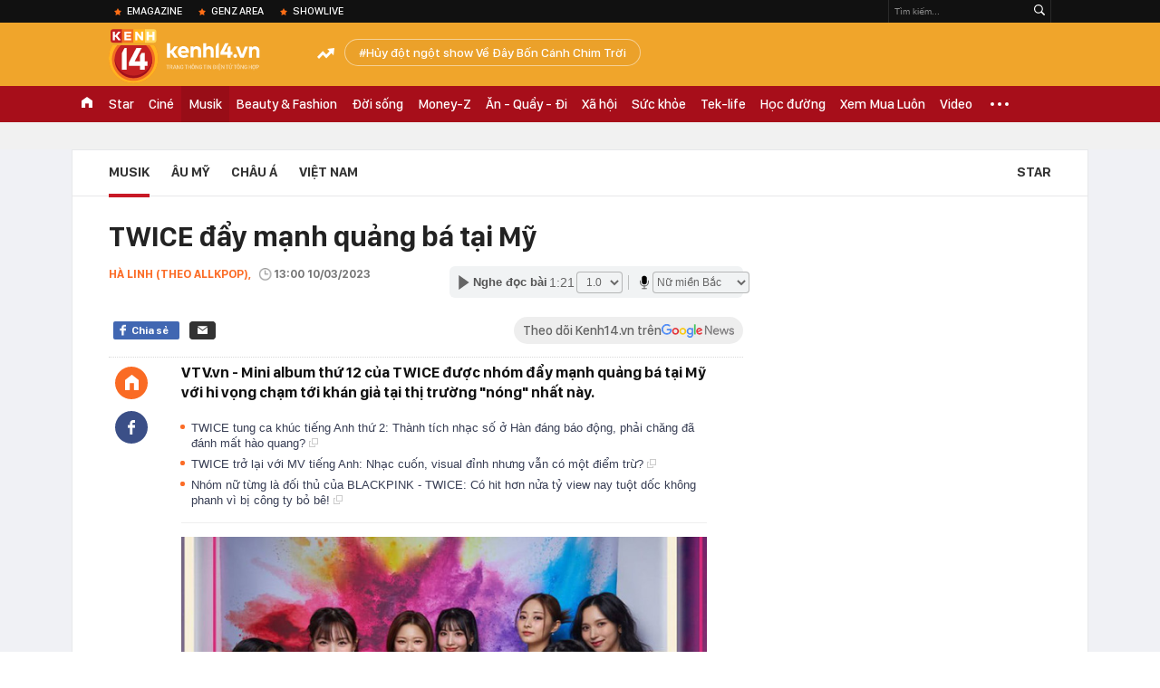

--- FILE ---
content_type: text/html; charset=utf-8
request_url: https://kenh14.vn/ajax-loadmore-bottom-detail/2153.chn
body_size: 8413
content:
<div class="clearfix nbdetail">
    <div class="kds-hot-daily clearfix" id="ulTinNoiBat_v2" data-marked-zoneid="k14_detail_tin_noi_bat">
        <h3 class="kds-title mt-40">Tin nổi bật kenh 14</h3>
        <div class="knd-wrapperv2 clearfix mt-20">
            <div id="k14_detail_tinnoibat_per"></div>
        </div>
        <div style="position: absolute; top: 0; right: -343px; z-index: 2">
            <div class="adk14-sticky-right">
                <div id="admzone35871"></div>
    <script>
        if (pageSettings.allow3rd) {
            'undefined' == typeof admicroAD.show ? admicroAD.unit.push(function () { admicroAD.show('admzone35871') }) : admicroAD.show('admzone35871');
        }
    </script>

            </div>
            <div class="ads-sponsor type-2 adm-hidden">
                <div id="admsection7"></div>
            </div>
        </div>
    </div>
    <div class="clearfix">
        <!-- Begin .kds-new-stream-wrapper -->
        <div class="knswli k14-videoUpdate">
    <div class="k14-videoUpdate-wrapper horizonVid">
        <div class="videoUpdate-left">
            <div class="content-video">
                <div class="iframe-wraper knswlic-welax">
                    <div class="VCSortableInPreviewMode" type="VideoStream" embed-type="4"
                         data-item-id="376753"
                         data-vid="kenh14cdn.com/203336854389633024/2026/1/15/1509-danh-hang-xom-o-chung-cu-ha-noi-nguyen-do-tu-thieu-nien-co-bieu-hien-bat-thuong-cu-dan-noi-gi-youtube-1768466471265970702847.mp4"
                         data-info="67ee10921877d0fdc5c458540957b955" data-location=""
                         data-ads="true" data-displaymode="1"
                         data-thumb="https://kenh14cdn.com/thumb_w/560/.v-thumb/203336854389633024/2026/1/15/1509-danh-hang-xom-o-chung-cu-ha-noi-nguyen-do-tu-thieu-nien-co-bieu-hien-bat-thuong-cu-dan-noi-gi-youtube-1768466471265970702847.mp4_thumb4.jpg"
                         data-contentid="" data-share=""
                         data-namespace="kenh14" data-width="660px" data-height="370px">
                    </div>
                </div>
            </div>
        </div>
        <div class="videoUpdate-right knswlic-welax">
            <div class="vr-content_info">
                <div class="info-heading">
















                    <div class="ih-time" title="2026-01-15T15:41:00"
                         data-second="2026-01-15T15:41:00"></div>
                </div>
                <div class="info-content">
                    <div class="ic-top">
                        <a href="https://video.kenh14.vn/danh-hang-xom-o-chung-cu-ha-noi-nguyen-nhan-do-con-trai-co-bieu-hien-bat-thuong-376753.chn" title="Đánh hàng xóm ở chung cư Hà Nội: Nguyên nhân do con trai có biểu hiện bất thường" target="_blank"
                           class="ict-title">Đánh hàng xóm ở chung cư Hà Nội: Nguyên nhân do con trai có biểu hiện bất thường</a>
                        <span class="knswli-view">
                                        <svg width="17" height="10" viewBox="0 0 17 10" fill="none"
                                             xmlns="http://www.w3.org/2000/svg">
                                            <path
                                                d="M8.5 0C3.74881 0 0 4.99968 0 4.99968C0 4.99968 3.74881 10 8.5 10C12.133 10 17 4.99968 17 4.99968C17 4.99968 12.133 0 8.5 0ZM8.5 8.11459C6.83148 8.11459 5.47337 6.71722 5.47337 4.99968C5.47337 3.28213 6.83148 1.88411 8.5 1.88411C10.1685 1.88411 11.5266 3.28213 11.5266 4.99968C11.5266 6.71722 10.1685 8.11459 8.5 8.11459ZM8.5 3.18102C8.26522 3.17646 8.03192 3.22012 7.81372 3.30945C7.59553 3.39878 7.39682 3.53199 7.22922 3.70129C7.06162 3.87059 6.92849 4.07258 6.8376 4.29546C6.74672 4.51834 6.69991 4.75763 6.69991 4.99935C6.69991 5.24107 6.74672 5.48036 6.8376 5.70324C6.92849 5.92612 7.06162 6.12812 7.22922 6.29741C7.39682 6.46671 7.59553 6.59992 7.81372 6.68925C8.03192 6.77858 8.26522 6.82224 8.5 6.81768C8.96271 6.80869 9.40352 6.61316 9.72766 6.27314C10.0518 5.93311 10.2334 5.47574 10.2334 4.99935C10.2334 4.52296 10.0518 4.06559 9.72766 3.72557C9.40352 3.38554 8.96271 3.19002 8.5 3.18102Z"
                                                fill="#888888"/>
                                        </svg>
                                        <label class="need-get-view" data-key="67ee10921877d0fdc5c458540957b955"
                                               rel="kenh14cdn.com/203336854389633024/2026/1/15/1509-danh-hang-xom-o-chung-cu-ha-noi-nguyen-do-tu-thieu-nien-co-bieu-hien-bat-thuong-cu-dan-noi-gi-youtube-1768466471265970702847.mp4">0</label></span>
                        <div class="ict-des">
                            <p class="ictd-txt">
                                <a href="https://video.kenh14.vnhttps://video.kenh14.vn/video-news.chn" target="_blank"
                                   class="ictd-link"
                                   title="Video News">
                                    Video News
                                </a>
                                · Vụ đánh người tại chung cư CT5- ĐN2 (Hà Nội) nguyên nhân được cho là do con trai bà Nguyễn Thị Vân Anh có những hành vi không bình thường, ảnh hưởng đến hàng xóm.
                            </p>
                        </div>
                    </div>

                                        <div class="ic-bottom">
                        <span class="read-more">Xem thêm</span>
                        <a href="https://video.kenh14.vn/ngoi-lang-cap-dat-ma-an-o-phu-tho-ban-dat-an-nuoi-song-ca-gia-dinh-376745.chn" target="_blank" class="related-news" title="Ngôi làng &#039;cạp đất mà ăn&#039; ở Phú Thọ: Bán &#039;đất ăn&#039; nuôi sống cả gia đình">
                            <span class="rn-thumb">
                                <i>
                                    <img loading="lazy" src="https://kenh14cdn.com/zoom/80_100/203336854389633024/2026/1/15/95381a3a-d6ca-41fe-8829-fce1c77a10f2-20462582-1768449347196763092253.webp" alt="Ngôi làng &#039;cạp đất mà ăn&#039; ở Phú Thọ: Bán &#039;đất ăn&#039; nuôi sống cả gia đình">
                                </i>
                                <span class="play-icn">
                                    <svg width="30" height="30" viewBox="0 0 30 30" fill="none" xmlns="http://www.w3.org/2000/svg">
                                        <path d="M15 30C6.71652 30 0 23.2835 0 15C0 6.71652 6.71652 0 15 0C23.2835 0 30 6.71652 30 15C30 23.2835 23.2835 30 15 30ZM19.8248 14.769L12.5123 9.44866C12.4722 9.41986 12.4249 9.40265 12.3757 9.39896C12.3265 9.39526 12.2772 9.4052 12.2332 9.42769C12.1893 9.45018 12.1524 9.48435 12.1266 9.52645C12.1008 9.56854 12.0871 9.61693 12.0871 9.6663V20.3002C12.0869 20.3497 12.1004 20.3982 12.1262 20.4405C12.1519 20.4827 12.1888 20.517 12.2329 20.5395C12.2769 20.5621 12.3263 20.572 12.3756 20.5682C12.425 20.5643 12.4722 20.5469 12.5123 20.5179L19.8248 15.2009C19.8593 15.1765 19.8875 15.1441 19.907 15.1065C19.9264 15.0689 19.9366 15.0272 19.9366 14.9849C19.9366 14.9426 19.9264 14.9009 19.907 14.8633C19.8875 14.8258 19.8593 14.7934 19.8248 14.769Z" fill="white" />
                                    </svg>
                                </span>
                            </span>
                            <span class="rn-info">Ngôi làng &#039;cạp đất mà ăn&#039; ở Phú Thọ: Bán &#039;đất ăn&#039; nuôi sống cả gia đình</span>
                        </a>
                    </div>
                                    </div>
            </div>
        </div>
    </div>
</div>
<script>
    (runinit = window.runinit || []).push(function () {
        $('.k14-videoUpdate .k14-videoUpdate-wrapper .videoUpdate-right .vr-content_info .info-content .ic-top .ict-des .ictd-txt').trimLine(4);
        $('.k14-videoUpdate .k14-videoUpdate-wrapper .videoUpdate-right .vr-content_info .info-heading .ih-time').timeago();
    });
</script>
        <div class="kds-new-stream-wrapper listpopup">
            <div class="kds-title mb-0">Đọc thêm</div>
            <div id="aiservice-readmore" data-callback="callbackInitDetail"></div>
            <div class="knswli dark dbl clearfix" id="liDungBoLo" data-cd-key="highestviewnews:zoneid2153hour48">
    <div class="knswli-object-wrapper " data-marked-zoneid ="k14_dung_bo_lo">
        <h3 class="knswli-object-title"><span class="sprite icon"></span> Đừng bỏ lỡ</h3>
        <div class="knswli-object-content" id="dbl">
            <div class="knswli-object-list swiper-wrapper">
                                                            <div class="koli swiper-slide">
                            <a href="/nam-ca-si-viet-la-co-may-xuat-khau-hit-90-fan-viet-nhan-nham-nhac-quoc-te-sao-ngoai-dua-nhau-mua-ban-quyen-215260113181108491.chn" class="koli-ava show-popup visit-popup knswa_border inited-timeline-popup" newsid="215260113181108491"
                               newstype="0" title="Nam ca sĩ Việt là “cỗ máy xuất khẩu hit”: 90% fan Việt nhận nhầm nhạc quốc tế, sao ngoại đua nhau mua bản quyền" data-box="no-react" data-popup-url="/nam-ca-si-viet-la-co-may-xuat-khau-hit-90-fan-viet-nhan-nham-nhac-quoc-te-sao-ngoai-dua-nhau-mua-ban-quyen-215260113181108491.chn">
                                <video autoplay="true" muted loop playsinline
               class="lozad-video"
               poster="https://kenh14cdn.com/zoom/260_161/203336854389633024/2026/1/13/2pillzamuonthitangduytansansangtiepchieu-ezgifcom-video-to-gif-converter-1768302518120671724474-273-0-723-720-crop-1768302530795650332037.gif.png" alt="Nam ca sĩ Việt là “cỗ máy xuất khẩu hit”: 90% fan Việt nhận nhầm nhạc quốc tế, sao ngoại đua nhau mua bản quyền"
               data-src="https://kenh14cdn.com/203336854389633024/2026/1/13/2pillzamuonthitangduytansansangtiepchieu-ezgifcom-video-to-gif-converter-1768302518120671724474-273-0-723-720-crop-1768302530795650332037.gif.mp4"
               type="video/mp4">
        </video>
                                </a>
                            <h4 class="koli-title">
                                <a href="/nam-ca-si-viet-la-co-may-xuat-khau-hit-90-fan-viet-nhan-nham-nhac-quoc-te-sao-ngoai-dua-nhau-mua-ban-quyen-215260113181108491.chn" title="Nam ca sĩ Việt là “cỗ máy xuất khẩu hit”: 90% fan Việt nhận nhầm nhạc quốc tế, sao ngoại đua nhau mua bản quyền" data-popup-url="/nam-ca-si-viet-la-co-may-xuat-khau-hit-90-fan-viet-nhan-nham-nhac-quoc-te-sao-ngoai-dua-nhau-mua-ban-quyen-215260113181108491.chn" class="show-popup visit-popup">
                                    Nam ca sĩ Việt là “cỗ máy xuất khẩu hit”: 90% fan Việt nhận nhầm nhạc quốc tế, sao ngoại đua nhau mua bản quyền
                                </a>
                            </h4>
                        </div>
                                            <div class="koli swiper-slide">
                            <a href="/nu-ca-si-viet-dau-tien-mo-concert-o-svd-cat-xe-ky-luc-mua-nha-bang-26-cay-vang-dien-show-nao-la-show-do-thang-lon-215260113183130617.chn" class="koli-ava show-popup visit-popup knswa_border inited-timeline-popup" newsid="215260113183130617"
                               newstype="0" title="Nữ ca sĩ Việt đầu tiên mở concert ở SVĐ: Cát-xê kỷ lục, mua nhà bằng 26 cây vàng, diễn show nào là show đó thắng lớn" data-box="no-react" data-popup-url="/nu-ca-si-viet-dau-tien-mo-concert-o-svd-cat-xe-ky-luc-mua-nha-bang-26-cay-vang-dien-show-nao-la-show-do-thang-lon-215260113183130617.chn">
                                <video autoplay="true" muted loop playsinline
               class="lozad-video"
               poster="https://kenh14cdn.com/zoom/260_161/203336854389633024/2026/1/13/avatar1768303786452-1768303786792207717628.gif.png" alt="Nữ ca sĩ Việt đầu tiên mở concert ở SVĐ: Cát-xê kỷ lục, mua nhà bằng 26 cây vàng, diễn show nào là show đó thắng lớn"
               data-src="https://kenh14cdn.com/203336854389633024/2026/1/13/avatar1768303786452-1768303786792207717628.gif.mp4"
               type="video/mp4">
        </video>
                                </a>
                            <h4 class="koli-title">
                                <a href="/nu-ca-si-viet-dau-tien-mo-concert-o-svd-cat-xe-ky-luc-mua-nha-bang-26-cay-vang-dien-show-nao-la-show-do-thang-lon-215260113183130617.chn" title="Nữ ca sĩ Việt đầu tiên mở concert ở SVĐ: Cát-xê kỷ lục, mua nhà bằng 26 cây vàng, diễn show nào là show đó thắng lớn" data-popup-url="/nu-ca-si-viet-dau-tien-mo-concert-o-svd-cat-xe-ky-luc-mua-nha-bang-26-cay-vang-dien-show-nao-la-show-do-thang-lon-215260113183130617.chn" class="show-popup visit-popup">
                                    Nữ ca sĩ Việt đầu tiên mở concert ở SVĐ: Cát-xê kỷ lục, mua nhà bằng 26 cây vàng, diễn show nào là show đó thắng lớn
                                </a>
                            </h4>
                        </div>
                                            <div class="koli swiper-slide">
                            <a href="/my-nhan-khong-tuoi-lo-nang-263-ty-dong-vi-concert-tran-khong-lo-doi-dien-nguy-co-cam-song-215260113154710337.chn" class="koli-ava show-popup visit-popup knswa_border inited-timeline-popup" newsid="215260113154710337"
                               newstype="0" title="Mỹ nhân không tuổi lỗ nặng 263 tỷ đồng vì concert “trăn khổng lồ”, đối diện nguy cơ cấm sóng" data-box="no-react" data-popup-url="/my-nhan-khong-tuoi-lo-nang-263-ty-dong-vi-concert-tran-khong-lo-doi-dien-nguy-co-cam-song-215260113154710337.chn">
                                <video autoplay="true" muted loop playsinline
               class="lozad-video"
               poster="https://kenh14cdn.com/zoom/260_161/203336854389633024/2026/1/13/avatar1768293478868-17682934797801711330936.gif.png" alt="Mỹ nhân không tuổi lỗ nặng 263 tỷ đồng vì concert “trăn khổng lồ”, đối diện nguy cơ cấm sóng"
               data-src="https://kenh14cdn.com/203336854389633024/2026/1/13/avatar1768293478868-17682934797801711330936.gif.mp4"
               type="video/mp4">
        </video>
                                </a>
                            <h4 class="koli-title">
                                <a href="/my-nhan-khong-tuoi-lo-nang-263-ty-dong-vi-concert-tran-khong-lo-doi-dien-nguy-co-cam-song-215260113154710337.chn" title="Mỹ nhân không tuổi lỗ nặng 263 tỷ đồng vì concert “trăn khổng lồ”, đối diện nguy cơ cấm sóng" data-popup-url="/my-nhan-khong-tuoi-lo-nang-263-ty-dong-vi-concert-tran-khong-lo-doi-dien-nguy-co-cam-song-215260113154710337.chn" class="show-popup visit-popup">
                                    Mỹ nhân không tuổi lỗ nặng 263 tỷ đồng vì concert “trăn khổng lồ”, đối diện nguy cơ cấm sóng
                                </a>
                            </h4>
                        </div>
                                            <div class="koli swiper-slide">
                            <a href="/cai-gia-cho-su-phan-boi-cua-con-cung-showbiz-concert-trong-huo-trong-hoac-pha-san-bi-khach-hang-doi-no-215260114175743414.chn" class="koli-ava show-popup visit-popup knswa_border inited-timeline-popup" newsid="215260114175743414"
                               newstype="0" title="Cái giá cho sự phản bội của con cưng showbiz: Concert trống huơ trống hoác, phá sản bị khách hàng đòi nợ" data-box="no-react" data-popup-url="/cai-gia-cho-su-phan-boi-cua-con-cung-showbiz-concert-trong-huo-trong-hoac-pha-san-bi-khach-hang-doi-no-215260114175743414.chn">
                                <video autoplay="true" muted loop playsinline
               class="lozad-video"
               poster="https://kenh14cdn.com/zoom/260_161/203336854389633024/2026/1/14/avatar1768387990189-17683879905171409949666.gif.png" alt="Cái giá cho sự phản bội của con cưng showbiz: Concert trống huơ trống hoác, phá sản bị khách hàng đòi nợ"
               data-src="https://kenh14cdn.com/203336854389633024/2026/1/14/avatar1768387990189-17683879905171409949666.gif.mp4"
               type="video/mp4">
        </video>
                                </a>
                            <h4 class="koli-title">
                                <a href="/cai-gia-cho-su-phan-boi-cua-con-cung-showbiz-concert-trong-huo-trong-hoac-pha-san-bi-khach-hang-doi-no-215260114175743414.chn" title="Cái giá cho sự phản bội của con cưng showbiz: Concert trống huơ trống hoác, phá sản bị khách hàng đòi nợ" data-popup-url="/cai-gia-cho-su-phan-boi-cua-con-cung-showbiz-concert-trong-huo-trong-hoac-pha-san-bi-khach-hang-doi-no-215260114175743414.chn" class="show-popup visit-popup">
                                    Cái giá cho sự phản bội của con cưng showbiz: Concert trống huơ trống hoác, phá sản bị khách hàng đòi nợ
                                </a>
                            </h4>
                        </div>
                                            <div class="koli swiper-slide">
                            <a href="/sieu-concert-bi-nghi-hut-het-van-khi-yeu-cau-khan-gia-mang-mot-nam-dat-va-khai-dia-chi-nhung-chi-tiet-nay-moi-dang-so-nhat-215260113200809747.chn" class="koli-ava show-popup visit-popup knswa_border inited-timeline-popup" newsid="215260113200809747"
                               newstype="0" title="Siêu concert bị nghi hút hết &quot;vận khí&quot;: Yêu cầu khán giả mang một nắm đất và khai địa chỉ, nhưng chi tiết này mới đáng sợ nhất" data-box="no-react" data-popup-url="/sieu-concert-bi-nghi-hut-het-van-khi-yeu-cau-khan-gia-mang-mot-nam-dat-va-khai-dia-chi-nhung-chi-tiet-nay-moi-dang-so-nhat-215260113200809747.chn">
                                <video autoplay="true" muted loop playsinline
               class="lozad-video"
               poster="https://kenh14cdn.com/zoom/260_161/203336854389633024/2026/1/13/avatar1768309384353-1768309385088255578469.gif.png" alt="Siêu concert bị nghi hút hết &quot;vận khí&quot;: Yêu cầu khán giả mang một nắm đất và khai địa chỉ, nhưng chi tiết này mới đáng sợ nhất"
               data-src="https://kenh14cdn.com/203336854389633024/2026/1/13/avatar1768309384353-1768309385088255578469.gif.mp4"
               type="video/mp4">
        </video>
                                </a>
                            <h4 class="koli-title">
                                <a href="/sieu-concert-bi-nghi-hut-het-van-khi-yeu-cau-khan-gia-mang-mot-nam-dat-va-khai-dia-chi-nhung-chi-tiet-nay-moi-dang-so-nhat-215260113200809747.chn" title="Siêu concert bị nghi hút hết &quot;vận khí&quot;: Yêu cầu khán giả mang một nắm đất và khai địa chỉ, nhưng chi tiết này mới đáng sợ nhất" data-popup-url="/sieu-concert-bi-nghi-hut-het-van-khi-yeu-cau-khan-gia-mang-mot-nam-dat-va-khai-dia-chi-nhung-chi-tiet-nay-moi-dang-so-nhat-215260113200809747.chn" class="show-popup visit-popup">
                                    Siêu concert bị nghi hút hết &quot;vận khí&quot;: Yêu cầu khán giả mang một nắm đất và khai địa chỉ, nhưng chi tiết này mới đáng sợ nhất
                                </a>
                            </h4>
                        </div>
                                            <div class="koli swiper-slide">
                            <a href="/my-nhan-bi-loai-khoi-show-nam-moi-hon-80-nghin-nguoi-doi-cam-song-nua-thap-ky-lam-ban-sao-nguoi-khac-215260113142231257.chn" class="koli-ava show-popup visit-popup knswa_border inited-timeline-popup" newsid="215260113142231257"
                               newstype="0" title="Mỹ nhân bị loại khỏi show năm mới: Hơn 80 nghìn người đòi cấm sóng, nửa thập kỷ làm &quot;bản sao&quot; người khác" data-box="no-react" data-popup-url="/my-nhan-bi-loai-khoi-show-nam-moi-hon-80-nghin-nguoi-doi-cam-song-nua-thap-ky-lam-ban-sao-nguoi-khac-215260113142231257.chn">
                                <video autoplay="true" muted loop playsinline
               class="lozad-video"
               poster="https://kenh14cdn.com/zoom/260_161/203336854389633024/2026/1/13/thiet-ke-chua-co-ten-3-1768288712838252908565.gif.png" alt="Mỹ nhân bị loại khỏi show năm mới: Hơn 80 nghìn người đòi cấm sóng, nửa thập kỷ làm &quot;bản sao&quot; người khác"
               data-src="https://kenh14cdn.com/203336854389633024/2026/1/13/thiet-ke-chua-co-ten-3-1768288712838252908565.gif.mp4"
               type="video/mp4">
        </video>
                                </a>
                            <h4 class="koli-title">
                                <a href="/my-nhan-bi-loai-khoi-show-nam-moi-hon-80-nghin-nguoi-doi-cam-song-nua-thap-ky-lam-ban-sao-nguoi-khac-215260113142231257.chn" title="Mỹ nhân bị loại khỏi show năm mới: Hơn 80 nghìn người đòi cấm sóng, nửa thập kỷ làm &quot;bản sao&quot; người khác" data-popup-url="/my-nhan-bi-loai-khoi-show-nam-moi-hon-80-nghin-nguoi-doi-cam-song-nua-thap-ky-lam-ban-sao-nguoi-khac-215260113142231257.chn" class="show-popup visit-popup">
                                    Mỹ nhân bị loại khỏi show năm mới: Hơn 80 nghìn người đòi cấm sóng, nửa thập kỷ làm &quot;bản sao&quot; người khác
                                </a>
                            </h4>
                        </div>
                                            <div class="koli swiper-slide">
                            <a href="/2-ca-khuc-hot-nhat-say-hi-mua-2-hit-quoc-te-cham-tran-trend-gioi-tre-bai-nao-cung-dat-thanh-tich-khung-215260114155242733.chn" class="koli-ava show-popup visit-popup knswa_border inited-timeline-popup" newsid="215260114155242733"
                               newstype="0" title="2 ca khúc hot nhất Say Hi mùa 2: Hit quốc tế &quot;chạm trán&quot; trend giới trẻ, bài nào cũng đạt thành tích khủng" data-box="no-react" data-popup-url="/2-ca-khuc-hot-nhat-say-hi-mua-2-hit-quoc-te-cham-tran-trend-gioi-tre-bai-nao-cung-dat-thanh-tich-khung-215260114155242733.chn">
                                <video autoplay="true" muted loop playsinline
               class="lozad-video"
               poster="https://kenh14cdn.com/zoom/260_161/203336854389633024/2026/1/14/thiet-ke-chua-co-ten-17683861678812133356348-20-0-403-612-crop-1768386178056296950854.gif.png" alt="2 ca khúc hot nhất Say Hi mùa 2: Hit quốc tế &quot;chạm trán&quot; trend giới trẻ, bài nào cũng đạt thành tích khủng"
               data-src="https://kenh14cdn.com/203336854389633024/2026/1/14/thiet-ke-chua-co-ten-17683861678812133356348-20-0-403-612-crop-1768386178056296950854.gif.mp4"
               type="video/mp4">
        </video>
                                </a>
                            <h4 class="koli-title">
                                <a href="/2-ca-khuc-hot-nhat-say-hi-mua-2-hit-quoc-te-cham-tran-trend-gioi-tre-bai-nao-cung-dat-thanh-tich-khung-215260114155242733.chn" title="2 ca khúc hot nhất Say Hi mùa 2: Hit quốc tế &quot;chạm trán&quot; trend giới trẻ, bài nào cũng đạt thành tích khủng" data-popup-url="/2-ca-khuc-hot-nhat-say-hi-mua-2-hit-quoc-te-cham-tran-trend-gioi-tre-bai-nao-cung-dat-thanh-tich-khung-215260114155242733.chn" class="show-popup visit-popup">
                                    2 ca khúc hot nhất Say Hi mùa 2: Hit quốc tế &quot;chạm trán&quot; trend giới trẻ, bài nào cũng đạt thành tích khủng
                                </a>
                            </h4>
                        </div>
                                            <div class="koli swiper-slide">
                            <a href="/tiet-lo-gay-soc-ve-tien-tac-quyen-hit-quoc-dan-10-ty-view-400-nghin-mot-lan-dien-ca-nuoc-thuoc-nam-long-215260114125610089.chn" class="koli-ava show-popup visit-popup knswa_border inited-timeline-popup" newsid="215260114125610089"
                               newstype="0" title="Tiết lộ gây sốc về tiền tác quyền hit quốc dân 10 tỷ view: 400 nghìn một lần diễn, cả nước thuộc nằm lòng" data-box="no-react" data-popup-url="/tiet-lo-gay-soc-ve-tien-tac-quyen-hit-quoc-dan-10-ty-view-400-nghin-mot-lan-dien-ca-nuoc-thuoc-nam-long-215260114125610089.chn">
                                <video autoplay="true" muted loop playsinline
               class="lozad-video"
               poster="https://kenh14cdn.com/zoom/260_161/203336854389633024/2026/1/14/avatar1768369951795-17683699523271900406784-24-0-450-681-crop-1768370043023942868395.gif.png" alt="Tiết lộ gây sốc về tiền tác quyền hit quốc dân 10 tỷ view: 400 nghìn một lần diễn, cả nước thuộc nằm lòng"
               data-src="https://kenh14cdn.com/203336854389633024/2026/1/14/avatar1768369951795-17683699523271900406784-24-0-450-681-crop-1768370043023942868395.gif.mp4"
               type="video/mp4">
        </video>
                                </a>
                            <h4 class="koli-title">
                                <a href="/tiet-lo-gay-soc-ve-tien-tac-quyen-hit-quoc-dan-10-ty-view-400-nghin-mot-lan-dien-ca-nuoc-thuoc-nam-long-215260114125610089.chn" title="Tiết lộ gây sốc về tiền tác quyền hit quốc dân 10 tỷ view: 400 nghìn một lần diễn, cả nước thuộc nằm lòng" data-popup-url="/tiet-lo-gay-soc-ve-tien-tac-quyen-hit-quoc-dan-10-ty-view-400-nghin-mot-lan-dien-ca-nuoc-thuoc-nam-long-215260114125610089.chn" class="show-popup visit-popup">
                                    Tiết lộ gây sốc về tiền tác quyền hit quốc dân 10 tỷ view: 400 nghìn một lần diễn, cả nước thuộc nằm lòng
                                </a>
                            </h4>
                        </div>
                                            <div class="koli swiper-slide">
                            <a href="/fandom-son-tung-khong-phai-fandom-so-1-viet-nam-215260114154819783.chn" class="koli-ava show-popup visit-popup knswa_border inited-timeline-popup" newsid="215260114154819783"
                               newstype="0" title="Fandom Sơn Tùng không phải fandom số 1 Việt Nam" data-box="no-react" data-popup-url="/fandom-son-tung-khong-phai-fandom-so-1-viet-nam-215260114154819783.chn">
                                <img loading="lazy" width="100%" height="100%" src="https://kenh14cdn.com/zoom/260_161/203336854389633024/2026/1/14/ava-tbtr-800-23-1768380353680507302742.png" alt="Fandom Sơn Tùng không phải fandom số 1 Việt Nam" srcset="https://kenh14cdn.com/zoom/260_161/203336854389633024/2026/1/14/ava-tbtr-800-23-1768380353680507302742.png 1x,https://kenh14cdn.com/zoom/520_322/203336854389633024/2026/1/14/ava-tbtr-800-23-1768380353680507302742.png 2x">
                                </a>
                            <h4 class="koli-title">
                                <a href="/fandom-son-tung-khong-phai-fandom-so-1-viet-nam-215260114154819783.chn" title="Fandom Sơn Tùng không phải fandom số 1 Việt Nam" data-popup-url="/fandom-son-tung-khong-phai-fandom-so-1-viet-nam-215260114154819783.chn" class="show-popup visit-popup">
                                    Fandom Sơn Tùng không phải fandom số 1 Việt Nam
                                </a>
                            </h4>
                        </div>
                                            <div class="koli swiper-slide">
                            <a href="/5-trai-tre-dang-hot-khung-khiep-o-viet-nam-215260114141628912.chn" class="koli-ava show-popup visit-popup knswa_border inited-timeline-popup" newsid="215260114141628912"
                               newstype="0" title="5 trai trẻ đang hot khủng khiếp ở Việt Nam" data-box="no-react" data-popup-url="/5-trai-tre-dang-hot-khung-khiep-o-viet-nam-215260114141628912.chn">
                                <video autoplay="true" muted loop playsinline
               class="lozad-video"
               poster="https://kenh14cdn.com/zoom/260_161/203336854389633024/2026/1/14/avatar1768374499160-17683744996921321886497.gif.png" alt="5 trai trẻ đang hot khủng khiếp ở Việt Nam"
               data-src="https://kenh14cdn.com/203336854389633024/2026/1/14/avatar1768374499160-17683744996921321886497.gif.mp4"
               type="video/mp4">
        </video>
                                </a>
                            <h4 class="koli-title">
                                <a href="/5-trai-tre-dang-hot-khung-khiep-o-viet-nam-215260114141628912.chn" title="5 trai trẻ đang hot khủng khiếp ở Việt Nam" data-popup-url="/5-trai-tre-dang-hot-khung-khiep-o-viet-nam-215260114141628912.chn" class="show-popup visit-popup">
                                    5 trai trẻ đang hot khủng khiếp ở Việt Nam
                                </a>
                            </h4>
                        </div>
                                                </div>
            <div class="swiper-pagination"></div>
            <div class="swiper-button-next"></div>
            <div class="swiper-button-prev"></div>
        </div>

    </div>
</div>
            <div class="knswli dark video clearfix" id="liVideo1" data-marked-zoneid="k14_category_video">
    <div class="knswli-object-wrapper-2">
        <div class="w1040 knswli-video-wrapper clearfix" style="width:100% !important">
            <div id="adm_list_player_box" style="">
            </div>

        </div>
    </div>

    <div style="position: absolute;top: 170px;right: -340px;display: block;">
        <div id="admzone35896"></div>
        <script>admicroAD.unit.push(function () {
                admicroAD.show('admzone35896')
            });  </script>
    </div>
</div>
            <li class='knswli light trend clearfix' id='liNewsMostView' data-marked-zoneid='k14_detail_dang_duoc_quan_tam'
        data-cd-key="highestviewnews:zoneid0hour24">
        <div class='knswli-object-wrapper swiper-container'>
            <h3 class='knswli-object-title'>
                <span class='sprite icon'></span>
                Đang được quan tâm
            </h3>
            <div class='knswli-object-content'>
                <ul class='knswli-object-list swiper-wrapper'>
                                            <li class='koli swiper-slide'>
                            <a data-popup-url="/tinh-hinh-cua-phuong-oanh-215260114162056339.chn"
                               data-box="no-react"
                               href='/tinh-hinh-cua-phuong-oanh-215260114162056339.chn'
                               class='koli-ava show-popup visit-popup knswa_border'
                               newsid='215260114162056339'
                               title='Tình hình của Phương Oanh'>
                                <img loading='lazy'
                                     src='https://kenh14cdn.com/zoom/260_163/203336854389633024/2026/1/14/ava-1-1768382384139128066645.gif'
                                     alt='Tình hình của Phương Oanh'>









                            </a>
                            <h4 class='koli-title'>
                                <a class="show-popup visit-popup"
                                   data-popup-url="/tinh-hinh-cua-phuong-oanh-215260114162056339.chn"
                                   data-box="no-react"
                                   href='/tinh-hinh-cua-phuong-oanh-215260114162056339.chn'
                                   title='Tình hình của Phương Oanh'>
                                    Tình hình của Phương Oanh
                                </a>
                            </h4>
                        </li>
                                            <li class='koli swiper-slide'>
                            <a data-popup-url="/dung-tuong-phuong-nhi-khong-biet-gi-215260114152654292.chn"
                               data-box="no-react"
                               href='/dung-tuong-phuong-nhi-khong-biet-gi-215260114152654292.chn'
                               class='koli-ava show-popup visit-popup knswa_border'
                               newsid='215260114152654292'
                               title='Đừng tưởng Phương Nhi không biết gì'>
                                <img loading='lazy'
                                     src='https://kenh14cdn.com/zoom/260_163/203336854389633024/2026/1/14/ava-17683791570661437097895.gif'
                                     alt='Đừng tưởng Phương Nhi không biết gì'>









                            </a>
                            <h4 class='koli-title'>
                                <a class="show-popup visit-popup"
                                   data-popup-url="/dung-tuong-phuong-nhi-khong-biet-gi-215260114152654292.chn"
                                   data-box="no-react"
                                   href='/dung-tuong-phuong-nhi-khong-biet-gi-215260114152654292.chn'
                                   title='Đừng tưởng Phương Nhi không biết gì'>
                                    Đừng tưởng Phương Nhi không biết gì
                                </a>
                            </h4>
                        </li>
                                            <li class='koli swiper-slide'>
                            <a data-popup-url="/le-quyen-vang-tuc-so-vhtt-tphcm-vao-cuoc-215260114171919486.chn"
                               data-box="no-react"
                               href='/le-quyen-vang-tuc-so-vhtt-tphcm-vao-cuoc-215260114171919486.chn'
                               class='koli-ava show-popup visit-popup knswa_border'
                               newsid='215260114171919486'
                               title='Lệ Quyên lên tiếng nóng sau khi Sở VH&amp;TT TP.HCM vào cuộc xem xét vụ phát ngôn văng tục'>
                                <img loading='lazy'
                                     src='https://kenh14cdn.com/zoom/260_163/203336854389633024/2026/1/14/885394223149647n-1762560942156472927304-1762566056008-1762566056397882044653-1768382689250166701985-1768385789178-1768385-119-189-853-1366-crop-1768385879724972573606.jpg'
                                     alt='Lệ Quyên lên tiếng nóng sau khi Sở VH&amp;TT TP.HCM vào cuộc xem xét vụ phát ngôn văng tục'>









                            </a>
                            <h4 class='koli-title'>
                                <a class="show-popup visit-popup"
                                   data-popup-url="/le-quyen-vang-tuc-so-vhtt-tphcm-vao-cuoc-215260114171919486.chn"
                                   data-box="no-react"
                                   href='/le-quyen-vang-tuc-so-vhtt-tphcm-vao-cuoc-215260114171919486.chn'
                                   title='Lệ Quyên lên tiếng nóng sau khi Sở VH&amp;TT TP.HCM vào cuộc xem xét vụ phát ngôn văng tục'>
                                    Lệ Quyên lên tiếng nóng sau khi Sở VH&amp;TT TP.HCM vào cuộc xem xét vụ phát ngôn văng tục
                                </a>
                            </h4>
                        </li>
                                            <li class='koli swiper-slide'>
                            <a data-popup-url="/thieu-gia-minh-hoang-cu-the-nay-thi-ghen-ti-voi-phuong-nhi-cung-dung-thoi-215260115072410301.chn"
                               data-box="no-react"
                               href='/thieu-gia-minh-hoang-cu-the-nay-thi-ghen-ti-voi-phuong-nhi-cung-dung-thoi-215260115072410301.chn'
                               class='koli-ava show-popup visit-popup knswa_border'
                               newsid='215260115072410301'
                               title='&quot;Thiếu gia Minh Hoàng cứ thế này thì ghen tị với Phương Nhi cũng đúng thôi&quot;'>
                                <img loading='lazy'
                                     src='https://kenh14cdn.com/zoom/260_163/203336854389633024/2026/1/15/3-17683922655081003180508-17684365888611737408721.jpg'
                                     alt='&quot;Thiếu gia Minh Hoàng cứ thế này thì ghen tị với Phương Nhi cũng đúng thôi&quot;'>









                            </a>
                            <h4 class='koli-title'>
                                <a class="show-popup visit-popup"
                                   data-popup-url="/thieu-gia-minh-hoang-cu-the-nay-thi-ghen-ti-voi-phuong-nhi-cung-dung-thoi-215260115072410301.chn"
                                   data-box="no-react"
                                   href='/thieu-gia-minh-hoang-cu-the-nay-thi-ghen-ti-voi-phuong-nhi-cung-dung-thoi-215260115072410301.chn'
                                   title='&quot;Thiếu gia Minh Hoàng cứ thế này thì ghen tị với Phương Nhi cũng đúng thôi&quot;'>
                                    &quot;Thiếu gia Minh Hoàng cứ thế này thì ghen tị với Phương Nhi cũng đúng thôi&quot;
                                </a>
                            </h4>
                        </li>
                                            <li class='koli swiper-slide'>
                            <a data-popup-url="/13-mau-iphone-se-khong-con-duoc-cap-nhat-215251206192922259.chn"
                               data-box="no-react"
                               href='/13-mau-iphone-se-khong-con-duoc-cap-nhat-215251206192922259.chn'
                               class='koli-ava show-popup visit-popup knswa_border'
                               newsid='215251206192922259'
                               title='13 mẫu iPhone sẽ không còn được cập nhật'>
                                <img loading='lazy'
                                     src='https://kenh14cdn.com/zoom/260_163/203336854389633024/2025/12/6/avatar1765024047632-17650240483981105945628-26-0-486-736-crop-17650240668292052316771.jpg'
                                     alt='13 mẫu iPhone sẽ không còn được cập nhật'>









                            </a>
                            <h4 class='koli-title'>
                                <a class="show-popup visit-popup"
                                   data-popup-url="/13-mau-iphone-se-khong-con-duoc-cap-nhat-215251206192922259.chn"
                                   data-box="no-react"
                                   href='/13-mau-iphone-se-khong-con-duoc-cap-nhat-215251206192922259.chn'
                                   title='13 mẫu iPhone sẽ không còn được cập nhật'>
                                    13 mẫu iPhone sẽ không còn được cập nhật
                                </a>
                            </h4>
                        </li>
                                    </ul>
                <div class='swiper-pagination'></div>
                <!-- Add Arrows -->
                <div class='swiper-button-next'></div>
                <div class='swiper-button-prev'></div>
            </div>
        </div>
    </li>
        </div>

        <script type="text/javascript">
            //load tin noi bat per - Start
            (runinit = window.runinit || []).push(function () {
                loadJsAsync('https://js.aiservice.vn/rec/k14_detail_tinnoibat_per.js', callbackEr = function () {
                    new Image().src = 'https://formalhood.com/ev_anlz?dmn=' + encodeURIComponent(document.location.href) + '&bxid=643&iti=cbweb&elbl=k14_detail_tinnoibat_per.js&eval=404&ecat=monitorRecommend&eact=error&dmi=7&ui=' + cf_uidT + '&dg=' + getDguid();
                });
            });

            //load tin noi bat per - End

            if (!isLightHouse) {
                $('.welax').hide();
                (runinit = window.runinit || []).push(function () {
                    loadJsAsync('https://media1.admicro.vn/core/log_recommend.js', function () {
                    });
                    loadJsAsync('https://kenh14cdn.com/web_js/detail-stream-adm-05102022v1.min.js', function () {
                        InitTinNoiBat();
                        setTimeout(function (parameters) {
                            InitVideo(); //video
                        }, 2000);

                        InitDungBoLo();//dung bo lo
                        InitXemNhieuNhat(); //dang duoc quan tam
                        InitWeLax();
                        relatedNews.initTimelinePoppup('#ulTinNoiBat_v2');
                        relatedNews.initTimelinePoppup('#k14-detail-stream');
                    });

                    loadJsAsync('https://js.aiservice.vn/rec/kenh14-readmore.js');
                });
            }

            function callbackInitDetail() {
                console.log('callbackInitDetail');
                $('#aiservice-readmore #LoadNewsTimelineDetail .knswli').eq(14).after($('#liNewsMostView'));
                $('#aiservice-readmore #LoadNewsTimelineDetail .knswli').eq(10).before($('#liVideo1'));
                $('#aiservice-readmore #LoadNewsTimelineDetail .knswli').eq(5).before($('#liDungBoLo'));
            }

            $video_elements_in = $('.lozad-video');
            var videoObserver = lozad('.lozad-video', {
                threshold: 0.1,
                loaded: function (el) {
                }
            });
            videoObserver.observe();
        </script>
        <!-- End .kds-new-stream-wrapper -->
    </div>
</div>
<!--u: 15/01/2026 20:05:00 -->

--- FILE ---
content_type: text/html; charset=utf-8
request_url: https://kenh14.vn/ajax-trendingtag/2153.chn
body_size: 166
content:
<div data-cd-key="siteid215:objectembedbox:zoneid2153typeid1">
                    <li class="khwtht">
                <a href="/huy-dot-ngot-show-ve-day-bon-canh-chim-troi.html" title="Hủy đột ngột show Về Đây Bốn Cánh Chim Trời">Hủy đột ngột show Về Đây Bốn Cánh Chim Trời</a>
            </li>
            </div>
<!--u: 15/01/2026 20:03:57 -->

--- FILE ---
content_type: text/javascript; charset=utf-8
request_url: https://coi.cuddlybasis.com/0GIUXKFVXFVXDQKTNtwC1TCPY?v=1
body_size: 1268
content:
console.log('pr'); var data_zone_pr_36064 = [];var data_zone_pr_36065 = [];var data_zone_pr_36066 = [{"title":"Gi\u1ea3i ph\u00e1p dinh d\u01b0\u1ee1ng t\u00edch h\u1ee3p trong xu h\u01b0\u1edbng nu\u00f4i con t\u1ed1i gi\u1ea3n hi\u1ec7n nay","sapo":"Nu\u00f4i con theo xu h\u01b0\u1edbng t\u1ed1i gi\u1ea3n \u0111ang d\u1ea7n tr\u1edf th\u00e0nh \"ch\u00eca kh\u00f3a\" gi\u00fap c\u00e1c b\u00e0 m\u1eb9 hi\u1ec7n \u0111\u1ea1i c\u00e2n b\u1eb1ng gi\u1eefa vi\u1ec7c ch\u0103m con v\u00e0 gu\u1ed3ng quay cu\u1ed9c s\u1ed1ng. Trong \u0111\u00f3, gi\u1ea3i ph\u00e1p dinh d\u01b0\u1ee1ng t\u00edch h\u1ee3p \u0111\u01b0\u1ee3c xem l\u00e0 l\u1ef1a ch\u1ecdn th\u00f4ng minh \u0111\u1ec3 tr\u1ebb ph\u00e1t tri\u1ec3n to\u00e0n di\u1ec7n.","link":"https:\/\/kenh14.vn\/giai-phap-dinh-duong-tich-hop-trong-xu-huong-nuoi-con-toi-gian-hien-nay-215260115170202342.chn","avata":"https:\/\/channel.mediacdn.vn\/428462621602512896\/2026\/1\/15\/photo1768465704941-17684657052661297290491.jpg"}];function getRandomItem(data) {
    if (!data || data.length === 0) return [];
    const randomIndex = Math.floor(Math.random() * data.length);
    return [data[randomIndex]]; 
}



function renderItems(containerId, data, lazy = true, retry = 10) {
    if (window.location.pathname !== "/") return;
    if (!Array.isArray(data) || data.length === 0) return;

    const box = document.getElementById(containerId);

    if (!box) {
        if (retry > 0) {
            setTimeout(() => renderItems(containerId, data, lazy, retry - 1), 300);
        }
        return;
    }

    if (box.dataset.loaded === "1") return;

    const render = () => {
        data.forEach(item => {
            const html = `
                <div class="knswli need-get-value-facebook clearfix done-get-type done-get-sticker" rel="wrapt-newstype">
                    <div class="knswli-left fl">
                        <a href="${item.link}"
                           class="kscliw-ava lozad img-resize"
                           newsid="${item.id || ""}"
                           newstype="0"
                           title="${item.title}">
                            <img src="${item.avata}"
                                 alt="${item.title}"
                                 loading="lazy">
                        </a>
                    </div>

                    <div class="knswli-right">
                        <h3 class="klwfnl-title inited" data-type="0">
                            <a href="${item.link}"
                               title="${item.title}"
                               newsid="${item.id || ""}"
                               newstype="0"
                               type="0">
                                ${item.title}
                            </a>
                        </h3>

                        <span class="knswli-sapo" data-trimline="2">
                            ${item.sapo || ""}
                        </span>
                    </div>
                </div>
            `;

            if (!box.querySelector(`a[href="${item.link}"]`)) {
                box.insertAdjacentHTML("beforeend", html);
            }
        });

        box.dataset.loaded = "1";
    };

    if (!lazy) {
        render();
        return;
    }

    const observer = new IntersectionObserver((entries, obs) => {
        if (!entries[0].isIntersecting) return;
        render();
        obs.unobserve(box);
    }, {
        threshold: 0.1,
        rootMargin: "0px 0px -150px 0px"
    });

    observer.observe(box);
}


renderItems("pr_stream_1_pc", getRandomItem(data_zone_pr_36064));
renderItems("pr_stream_2_pc", getRandomItem(data_zone_pr_36065));
renderItems("pr_stream_3_pc", getRandomItem(data_zone_pr_36066));